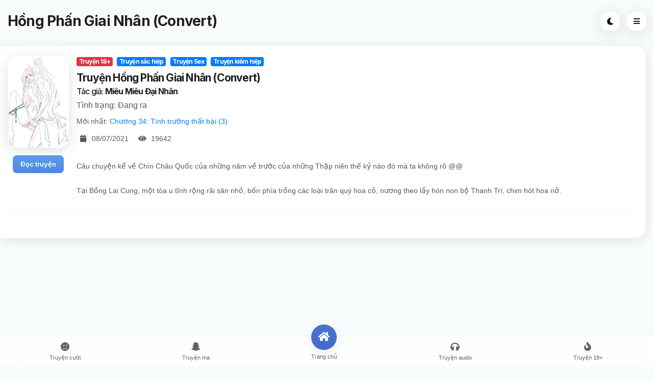

--- FILE ---
content_type: text/html; charset=utf-8
request_url: https://truyenc.com/truyen/hong-phan-giai-nhan-convert-472
body_size: 6499
content:
<!DOCTYPE html>
<html lang="vi">
    <head>
        <title>Hồng Phấn Giai Nhân (Convert) - TruyenC</title>
        <meta http-equiv="Content-Type" content="text/html; charset=utf-8"/>
        <meta name="apple-mobile-web-app-capable" content="yes"/>
        <meta name="apple-mobile-web-app-status-bar-style" content="black-translucent"/>
        <meta name="viewport" content="width=device-width, initial-scale=1, minimum-scale=1, maximum-scale=1, viewport-fit=cover"/>
        <meta content="Câu chuyện kể về Chín Châu Quốc của những năm về trước của những Thập niên thế kỷ nào đó mà ta không rõ @@Tại Bồng Lai Cung, một tòa u tĩnh rộng rãi sân nhỏ, bốn phía trồng các loại trân quý hoa cỏ, n" name="description"/>
        <link rel="canonical" href="https://truyenc.com/truyen/hong-phan-giai-nhan-convert-472">
        <meta property="og:site_name" content="truyenc.com"/>
        <meta property="og:title" content="Hồng Phấn Giai Nhân (Convert)"/>
        <meta property="og:description" content="Câu chuyện kể về Chín Châu Quốc của những năm về trước của những Thập niên thế kỷ nào đó mà ta không rõ @@Tại Bồng Lai Cung, một tòa u tĩnh rộng rãi sân nhỏ, bốn phía trồng các loại trân quý hoa cỏ, n"/>
        <meta property="og:image" content="https://i.truyenc.com/img/hong-phan-giai-nhan-convert.jpg"/>
<meta name="keywords" content="đọc truyện,Truyện 18+Truyện sắc hiệpTruyện SexTruyện kiếm hiệp"/>
<meta property="og:url" content="https://truyenc.com/truyen/hong-phan-giai-nhan-convert-472"/>
<meta property="og:type" content="book">
<meta property="book:release_date" content="2021-07-08T22:48:17+07:00"/>
<meta property="book:author" content="Miêu Miêu Đại Nhân"/>
<meta property="book:tag" content="Truyện sắc hiệp"/><meta property="book:tag" content="Truyện Sex"/><meta property="book:tag" content="Truyện kiếm hiệp"/>
<script type="application/ld+json">
        {
            "@context": "http://schema.org",
            "@type": "Book",
            "bookFormat": "https://schema.org/EBook",
            "name": "Hồng Phấn Giai Nhân (Convert)",
            "inLanguage": "vi-VN",
            "url": "https://truyenc.com/truyen/hong-phan-giai-nhan-convert-472",
            "image": "https://i.truyenc.com/img/hong-phan-giai-nhan-convert.jpg",
            "thumbnailUrl": "https://i.truyenc.com/img/hong-phan-giai-nhan-convert.jpg",
            "description": "Câu chuyện kể về Chín Châu Quốc của những năm về trước của những Thập niên thế kỷ nào đó mà ta không rõ @@Tại Bồng Lai Cung, một tòa u tĩnh rộng rãi sân nhỏ, bốn phía trồng các loại trân quý hoa cỏ, n",
            "genre": "Truyện 18+, Truyện sắc hiệp, Truyện Sex, Truyện kiếm hiệp",
            "author":{
                    "@type":"Person",
                    "name":"Miêu Miêu Đại Nhân"
            },
            "dateCreated": "2021-07-08T22:48:17+07:00",
            "dateModified": "2021-07-08T22:48:18+07:00",
            "datePublished": "2021-07-08T22:48:17+07:00",
            "publisher":{
                    "@type": "Organization",
                    "name":"truyenc.com",
                    "logo":{
                        "@type":"ImageObject",
                        "url":"/static/images/logo.png"
                    }
            }
        }

</script>

        <!-- ROBOTS -->
        <meta name="googlebot" content="index,follow"/>
        <meta name="robots" content="index,follow,noodp"/>
        <meta name="BingBOT" content="index,follow"/>
        <meta name="yahooBOT" content="index,follow"/>
        <meta name="slurp" content="index,follow"/>
        <meta name="msnbot" content="index,follow"/>
        <link rel="shortcut icon" href="/favicon.ico" type="image/x-icon"/>
        <link rel="apple-touch-icon" sizes="180x180" href="/static/images/icons/icon-180x180.png">
        <link rel="preconnect" href="https://fonts.gstatic.com/" crossorigin>
        <link href="https://fonts.googleapis.com/css2?family=Inter:wght@100;200;300;400;500;600;700;800;900&amp;display=swap" rel="stylesheet"/>
        
            <link rel="manifest" href="/static/manifest.json" data-pwa-version="set_in_manifest_and_pwa_js"/>
            <script type="text/javascript">if ('serviceWorker' in navigator) { window.addEventListener('load', () => {navigator.serviceWorker.register('/sw.js')})}</script>
        
        
            <link href="/static/css/main.min.css?v=0.0.5" rel="stylesheet">
            <link rel="preload" as="font" href="/static/fonts/fa-brands-400.woff2" type="font/woff2" crossorigin="anonymous" >
            <link rel="preload" as="font" href="/static/fonts/fa-solid-900.woff2" type="font/woff2" crossorigin="anonymous" >
        
        
         <script>(function (w, d, s, l, i){w[l]=w[l] || []; w[l].push({'gtm.start': new Date().getTime(), event: 'gtm.js'}); var f=d.getElementsByTagName(s)[0], j=d.createElement(s), dl=l !='dataLayer' ? '&l=' + l : ''; j.async=true; j.src='https://www.googletagmanager.com/gtm.js?id=' + i + dl; f.parentNode.insertBefore(j, f);})(window, document, 'script', 'dataLayer', 'GTM-52CN9WB');</script><script defer data-domain="truyenc.com" src="https://stats.2kvn.com/js/script.js"></script>
        <meta name="referrer" content="no-referrer-when-downgrade" /><div id="M837055ScriptRootC1468417"></div><script src="https://jsc.adskeeper.com/t/r/truyenc.com.1468417.js" async></script><div id="M837055ScriptRootC1468419"></div><script src="https://jsc.adskeeper.com/t/r/truyenc.com.1468419.js" async></script>
    </head>
    <body class="theme-light">
        <div id="poke" class="poke position-relative"></div>
        <div id="page">
            <div class="header header-auto-show header-fixed header-logo-center">
    <a href="https://truyenc.com/tim-truyen-18" class="header-title" title="Truyện 18+">Truyện 18+</a>
    <a href="javascript:void(0)" data-menu="menu-main" class="header-icon header-icon-1"><i class="fas fa-bars"></i></a>
    <a href="javascript:void(0)" data-toggle-theme="" class="header-icon header-icon-4 show-on-theme-dark"><i class="fas fa-sun"></i></a>
    <a href="javascript:void(0)" data-toggle-theme="" class="header-icon header-icon-4 show-on-theme-light"><i class="fas fa-moon"></i></a>
    <a href="javascript:void(0)" data-menu="menu-share" class="header-icon header-icon-3 share-button"><i class="fas fa-share-alt"></i></a>
</div>
<div id="footer-bar" class="footer-bar-6">
    
        <a href="/tim-truyen-cuoi" title="Truyện cười" class=" ">
            <i class="fa fa-smile-beam"></i><span>Truyện cười</span>
            <strong><u></u></strong>
        </a>
    
        <a href="/tim-truyen-ma" title="Truyện ma" class=" ">
            <i class="fab fa-snapchat-ghost"></i><span>Truyện ma</span>
            <strong><u></u></strong>
        </a>
    
        <a href="/" title="Trang chủ" class="circle-nav ">
            <i class="fa fa-home"></i><span>Trang chủ</span>
            <strong><u></u></strong>
        </a>
    
        <a href="/tim-truyen-audio" title="Truyện audio" class=" ">
            <i class="fas fa-headphones"></i><span>Truyện audio</span>
            <strong><u></u></strong>
        </a>
    
        <a href="/tim-truyen-18" title="Truyện 18+" class=" ">
            <i class="fas fa-fire"></i><span>Truyện 18+</span>
            <strong><u></u></strong>
        </a>
    
    
</div>
<div class="page-title page-title-fixed">
    <h1>Hồng Phấn Giai Nhân (Convert)</h1>
    <a href="javascript:void(0)" class="page-title-icon shadow-xl bg-theme color-theme share-button" data-menu="menu-share"><i class="fa fa-share-alt"></i></a>
    <a href="javascript:void(0)" class="page-title-icon shadow-xl bg-theme color-theme show-on-theme-light" data-toggle-theme=""><i class="fa fa-moon"></i></a>
    <a href="javascript:void(0)" class="page-title-icon shadow-xl bg-theme color-theme show-on-theme-dark" data-toggle-theme=""><i class="fa fa-lightbulb color-yellow-dark"></i></a>
    <a href="javascript:void(0)" class="page-title-icon shadow-xl bg-theme color-theme" data-menu="menu-main"><i class="fa fa-bars"></i></a>
</div>
            
    <div class="page-title-clear"></div>
    <div class="page-content">
        <div class="card card-full-left card-style">
            <div class="content">
                
                <div class="d-flex">
                    <div class="mr-3">
                        <img class="fluid-img rounded-m shadow-xl story-image" src="https://i.truyenc.com/img/hong-phan-giai-nhan-convert.jpg" onerror="this.src='/static/images/thumb/4s.jpg'" alt="Hồng Phấn Giai Nhân (Convert)"/>
                        <div class="text-center mt-3">
                            
                                <a href="https://truyenc.com/truyen/hong-phan-giai-nhan-convert/chuong-1-bong-lai-thieu-chu-1-37547" class="btn btn-xs rounded-s font-13 font-600 gradient-blue">Đọc truyện</a>
                            
                            
                        </div>
                    </div>
                    <div>
                        <h6 class="color-highlight font-600 mb-1">
                            <a href="https://truyenc.com/tim-truyen-18" class="badge badge-danger mr-1 mb-1" title="Truyện 18+">Truyện 18+</a>
                            
                                <a href="https://truyenc.com/truyen-sac-hiep" class="badge badge-primary mr-1 mb-1" title="Truyện sắc hiệp">Truyện sắc hiệp</a>
                            
                                <a href="https://truyenc.com/truyen-sex" class="badge badge-primary mr-1 mb-1" title="Truyện Sex">Truyện Sex</a>
                            
                                <a href="https://truyenc.com/truyen-kiem-hiep" class="badge badge-primary mr-1 mb-1" title="Truyện kiếm hiệp">Truyện kiếm hiệp</a>
                            
                        </h6>
                        <h2>Truyện Hồng Phấn Giai Nhân (Convert)</h2>
                        <h3 class="h6">Tác giả: <b>Miêu Miêu Đại Nhân</b></h3>
                        
                        <p class="h6">Tình trạng: Đang ra</p>
                        
                            <p class="mt-2 mb-2">Mới nhất: <a href="https://truyenc.com/truyen/hong-phan-giai-nhan-convert/chuong-34-tinh-truong-that-bai-3-37580" title="Chương 34: Tình trường thất bại (3)">Chương 34: Tình trường thất bại (3)</a></p>
                        
                        <p>
                            <i class="fa icon-30 text-center fa-calendar pr-1"></i><span class="pr-2">08/07/2021</span>
                            <i class="fa icon-30 text-center fa-eye pr-1"></i><span class="pr-2">19642</span>
                        </p>
                        <div  class="d-none d-sm-block">
                            <p>
                                Câu chuyện kể về Chín Châu Quốc của những năm về trước của những Thập niên thế kỷ nào đó mà ta không rõ @@<br/><br/>Tại Bồng Lai Cung, một tòa u tĩnh rộng rãi sân nhỏ, bốn phía trồng các loại trân quý hoa cỏ, nương theo lấy hòn non bộ Thanh Trì, chim hót hoa nở.<br/>
                            </p>
                        </div>


                    </div>

                </div>
                <div class="d-block d-sm-none">
                    <p >
                        Câu chuyện kể về Chín Châu Quốc của những năm về trước của những Thập niên thế kỷ nào đó mà ta không rõ @@<br/><br/>Tại Bồng Lai Cung, một tòa u tĩnh rộng rãi sân nhỏ, bốn phía trồng các loại trân quý hoa cỏ, nương theo lấy hòn non bộ Thanh Trì, chim hót hoa nở.<br/>
                    </p>
                </div>
                <div class="divider mt-4"></div>
            </div>
        </div>
        <div class="content">
            
    <style> #M837055ScriptRootC1397646 { min-height: 300px; }</style>
    <!-- Composite Start -->
    <div id="M837055ScriptRootC1397646">
    </div>
    <script src="https://jsc.adskeeper.com/t/r/truyenc.com.1397646.js" async>
    </script>
    <!-- Composite End -->

        </div>
        <div class="card card-style">
            <div class="content">
                <div class="tab-controls tab-animated tabs-medium tabs-no-border shadow-xl" data-tab-active="color-red-dark border-tab border-red-dark">
                    <a href="javascript:void(0)"  data-tab-active="" data-tab="tab-latest-chapters" class="color-red-dark border-tab border-red-dark">Mới nhất</a>
                    <a href="javascript:void(0)"  data-tab="tab-chapters">Danh sách chương</a>
                    
                </div>
                <div class="clearfix mb-3"></div>
                <div class="tab-content" id="tab-latest-chapters" style="display: block;">
                    <div class="list-group list-custom-small">
                        
                            <a href="https://truyenc.com/truyen/hong-phan-giai-nhan-convert/chuong-34-tinh-truong-that-bai-3-37580" title="Chương 34: Tình trường thất bại (3)">
                                <i class="color-red-dark">34</i>
                                <span class="chapter-link">Chương 34: Tình trường thất bại (3)</span>
                                <i class="fa fa-angle-right"></i>
                            </a>
                        
                            <a href="https://truyenc.com/truyen/hong-phan-giai-nhan-convert/chuong-33-tinh-truong-that-bai-2-37579" title="Chương 33: Tình trường thất bại (2)">
                                <i class="color-red-dark">33</i>
                                <span class="chapter-link">Chương 33: Tình trường thất bại (2)</span>
                                <i class="fa fa-angle-right"></i>
                            </a>
                        
                            <a href="https://truyenc.com/truyen/hong-phan-giai-nhan-convert/chuong-32-tinh-truong-that-bai-1-37578" title="Chương 32: Tình trường thất bại (1)">
                                <i class="color-red-dark">32</i>
                                <span class="chapter-link">Chương 32: Tình trường thất bại (1)</span>
                                <i class="fa fa-angle-right"></i>
                            </a>
                        
                            <a href="https://truyenc.com/truyen/hong-phan-giai-nhan-convert/chuong-31-lai-den-de-thanh-5-37577" title="Chương 31: Lại đến đế thành (5)">
                                <i class="color-red-dark">31</i>
                                <span class="chapter-link">Chương 31: Lại đến đế thành (5)</span>
                                <i class="fa fa-angle-right"></i>
                            </a>
                        
                            <a href="https://truyenc.com/truyen/hong-phan-giai-nhan-convert/chuong-30-lai-den-de-thanh-4-37576" title="Chương 30: Lại đến đế thành (4)">
                                <i class="color-red-dark">30</i>
                                <span class="chapter-link">Chương 30: Lại đến đế thành (4)</span>
                                <i class="fa fa-angle-right"></i>
                            </a>
                        
                            <a href="https://truyenc.com/truyen/hong-phan-giai-nhan-convert/chuong-29-lai-den-de-thanh-3-37575" title="Chương 29: Lại đến đế thành (3)">
                                <i class="color-red-dark">29</i>
                                <span class="chapter-link">Chương 29: Lại đến đế thành (3)</span>
                                <i class="fa fa-angle-right"></i>
                            </a>
                        
                            <a href="https://truyenc.com/truyen/hong-phan-giai-nhan-convert/chuong-28-lai-den-de-thanh-2-37574" title="Chương 28: Lại đến đế thành (2)">
                                <i class="color-red-dark">28</i>
                                <span class="chapter-link">Chương 28: Lại đến đế thành (2)</span>
                                <i class="fa fa-angle-right"></i>
                            </a>
                        
                            <a href="https://truyenc.com/truyen/hong-phan-giai-nhan-convert/chuong-27-lai-den-de-thanh-1-37573" title="Chương 27: Lại đến đế thành (1)">
                                <i class="color-red-dark">27</i>
                                <span class="chapter-link">Chương 27: Lại đến đế thành (1)</span>
                                <i class="fa fa-angle-right"></i>
                            </a>
                        
                            <a href="https://truyenc.com/truyen/hong-phan-giai-nhan-convert/chuong-26-huong-diem-chi-da-3-37572" title="Chương 26: Hương diễm chi dạ (3)">
                                <i class="color-red-dark">26</i>
                                <span class="chapter-link">Chương 26: Hương diễm chi dạ (3)</span>
                                <i class="fa fa-angle-right"></i>
                            </a>
                        
                            <a href="https://truyenc.com/truyen/hong-phan-giai-nhan-convert/chuong-25-huong-diem-chi-da-2-37571" title="Chương 25: Hương diễm chi dạ (2)">
                                <i class="color-red-dark">25</i>
                                <span class="chapter-link">Chương 25: Hương diễm chi dạ (2)</span>
                                <i class="fa fa-angle-right"></i>
                            </a>
                        
                    </div>
                </div>
                <div class="tab-content" id="tab-chapters">
                    
                        <h4>Mục lục</h4>

                        <div class="list-group list-custom-small">
                            
                                <a href="https://truyenc.com/truyen/hong-phan-giai-nhan-convert/chuong-1-bong-lai-thieu-chu-1-37547" title="Chương 1: Bồng Lai Thiếu chủ (1)">
                                    <i class="color-red-dark">1</i>
                                    <span class="chapter-link">Chương 1: Bồng Lai Thiếu chủ (1)</span>
                                    <i class="fa fa-angle-right"></i>
                                </a>
                            
                                <a href="https://truyenc.com/truyen/hong-phan-giai-nhan-convert/chuong-2-bong-lai-thieu-chu-2-37548" title="Chương 2: Bồng Lai Thiếu chủ (2)">
                                    <i class="color-red-dark">2</i>
                                    <span class="chapter-link">Chương 2: Bồng Lai Thiếu chủ (2)</span>
                                    <i class="fa fa-angle-right"></i>
                                </a>
                            
                                <a href="https://truyenc.com/truyen/hong-phan-giai-nhan-convert/chuong-3-mua-gio-noi-len-1-37549" title="Chương 3: Mưa gió nổi lên (1)">
                                    <i class="color-red-dark">3</i>
                                    <span class="chapter-link">Chương 3: Mưa gió nổi lên (1)</span>
                                    <i class="fa fa-angle-right"></i>
                                </a>
                            
                                <a href="https://truyenc.com/truyen/hong-phan-giai-nhan-convert/chuong-4-mua-gio-noi-len-2-37550" title="Chương 4: Mưa gió nổi lên (2)">
                                    <i class="color-red-dark">4</i>
                                    <span class="chapter-link">Chương 4: Mưa gió nổi lên (2)</span>
                                    <i class="fa fa-angle-right"></i>
                                </a>
                            
                                <a href="https://truyenc.com/truyen/hong-phan-giai-nhan-convert/chuong-5-mua-gio-noi-len-3-37551" title="Chương 5: Mưa gió nổi lên (3)">
                                    <i class="color-red-dark">5</i>
                                    <span class="chapter-link">Chương 5: Mưa gió nổi lên (3)</span>
                                    <i class="fa fa-angle-right"></i>
                                </a>
                            
                                <a href="https://truyenc.com/truyen/hong-phan-giai-nhan-convert/chuong-6-long-ho-kinh-bien-1-37552" title="Chương 6: Long Hồ kinh biến (1)">
                                    <i class="color-red-dark">6</i>
                                    <span class="chapter-link">Chương 6: Long Hồ kinh biến (1)</span>
                                    <i class="fa fa-angle-right"></i>
                                </a>
                            
                                <a href="https://truyenc.com/truyen/hong-phan-giai-nhan-convert/chuong-7-long-ho-kinh-bien-2-37553" title="Chương 7: Long Hồ kinh biến (2)">
                                    <i class="color-red-dark">7</i>
                                    <span class="chapter-link">Chương 7: Long Hồ kinh biến (2)</span>
                                    <i class="fa fa-angle-right"></i>
                                </a>
                            
                                <a href="https://truyenc.com/truyen/hong-phan-giai-nhan-convert/chuong-8-long-ho-kinh-bien-3-37554" title="Chương 8: Long Hồ kinh biến (3)">
                                    <i class="color-red-dark">8</i>
                                    <span class="chapter-link">Chương 8: Long Hồ kinh biến (3)</span>
                                    <i class="fa fa-angle-right"></i>
                                </a>
                            
                                <a href="https://truyenc.com/truyen/hong-phan-giai-nhan-convert/chuong-9-tu-chan-than-quyet-1-37555" title="Chương 9: Tu chân thần quyết (1)">
                                    <i class="color-red-dark">9</i>
                                    <span class="chapter-link">Chương 9: Tu chân thần quyết (1)</span>
                                    <i class="fa fa-angle-right"></i>
                                </a>
                            
                                <a href="https://truyenc.com/truyen/hong-phan-giai-nhan-convert/chuong-10-tu-chan-than-quyet-2-37556" title="Chương 10: Tu chân thần quyết (2)">
                                    <i class="color-red-dark">10</i>
                                    <span class="chapter-link">Chương 10: Tu chân thần quyết (2)</span>
                                    <i class="fa fa-angle-right"></i>
                                </a>
                            
                                <a href="https://truyenc.com/truyen/hong-phan-giai-nhan-convert/chuong-11-tu-chan-than-quyet-3-37557" title="Chương 11: Tu chân thần quyết (3)">
                                    <i class="color-red-dark">11</i>
                                    <span class="chapter-link">Chương 11: Tu chân thần quyết (3)</span>
                                    <i class="fa fa-angle-right"></i>
                                </a>
                            
                                <a href="https://truyenc.com/truyen/hong-phan-giai-nhan-convert/chuong-12-phuong-xa-khach-toi-tham-1-37558" title="Chương 12: Phương xa khách tới thăm (1)">
                                    <i class="color-red-dark">12</i>
                                    <span class="chapter-link">Chương 12: Phương xa khách tới thăm (1)</span>
                                    <i class="fa fa-angle-right"></i>
                                </a>
                            
                                <a href="https://truyenc.com/truyen/hong-phan-giai-nhan-convert/chuong-13-phuong-xa-khach-toi-tham-2-37559" title="Chương 13: Phương xa khách tới thăm (2)">
                                    <i class="color-red-dark">13</i>
                                    <span class="chapter-link">Chương 13: Phương xa khách tới thăm (2)</span>
                                    <i class="fa fa-angle-right"></i>
                                </a>
                            
                                <a href="https://truyenc.com/truyen/hong-phan-giai-nhan-convert/chuong-14-phuong-xa-khach-toi-tham-3-37560" title="Chương 14: Phương xa khách tới thăm (3)">
                                    <i class="color-red-dark">14</i>
                                    <span class="chapter-link">Chương 14: Phương xa khách tới thăm (3)</span>
                                    <i class="fa fa-angle-right"></i>
                                </a>
                            
                                <a href="https://truyenc.com/truyen/hong-phan-giai-nhan-convert/chuong-15-tam-cung-loi-noi-trong-dem-1-37561" title="Chương 15: Tẩm cung lời nói trong đêm (1)">
                                    <i class="color-red-dark">15</i>
                                    <span class="chapter-link">Chương 15: Tẩm cung lời nói trong đêm (1)</span>
                                    <i class="fa fa-angle-right"></i>
                                </a>
                            
                                <a href="https://truyenc.com/truyen/hong-phan-giai-nhan-convert/chuong-16-tam-cung-loi-noi-trong-dem-2-37562" title="Chương 16: Tẩm cung lời nói trong đêm (2)">
                                    <i class="color-red-dark">16</i>
                                    <span class="chapter-link">Chương 16: Tẩm cung lời nói trong đêm (2)</span>
                                    <i class="fa fa-angle-right"></i>
                                </a>
                            
                                <a href="https://truyenc.com/truyen/hong-phan-giai-nhan-convert/chuong-17-tam-cung-loi-noi-trong-dem-3-37563" title="Chương 17: Tẩm cung lời nói trong đêm (3)">
                                    <i class="color-red-dark">17</i>
                                    <span class="chapter-link">Chương 17: Tẩm cung lời nói trong đêm (3)</span>
                                    <i class="fa fa-angle-right"></i>
                                </a>
                            
                                <a href="https://truyenc.com/truyen/hong-phan-giai-nhan-convert/chuong-18-dong-than-truong-nghia-1-37564" title="Chương 18: Động thân trượng nghĩa (1)">
                                    <i class="color-red-dark">18</i>
                                    <span class="chapter-link">Chương 18: Động thân trượng nghĩa (1)</span>
                                    <i class="fa fa-angle-right"></i>
                                </a>
                            
                                <a href="https://truyenc.com/truyen/hong-phan-giai-nhan-convert/chuong-19-dong-than-truong-nghia-2-37565" title="Chương 19: Động thân trượng nghĩa (2)">
                                    <i class="color-red-dark">19</i>
                                    <span class="chapter-link">Chương 19: Động thân trượng nghĩa (2)</span>
                                    <i class="fa fa-angle-right"></i>
                                </a>
                            
                                <a href="https://truyenc.com/truyen/hong-phan-giai-nhan-convert/chuong-20-dong-than-truong-nghia-3-37566" title="Chương 20: Động thân trượng nghĩa (3)">
                                    <i class="color-red-dark">20</i>
                                    <span class="chapter-link">Chương 20: Động thân trượng nghĩa (3)</span>
                                    <i class="fa fa-angle-right"></i>
                                </a>
                            
                                <a href="https://truyenc.com/truyen/hong-phan-giai-nhan-convert/chuong-21-huyen-nu-da-tinh-1-37567" title="Chương 21: Huyền nữ đa tình (1)">
                                    <i class="color-red-dark">21</i>
                                    <span class="chapter-link">Chương 21: Huyền nữ đa tình (1)</span>
                                    <i class="fa fa-angle-right"></i>
                                </a>
                            
                                <a href="https://truyenc.com/truyen/hong-phan-giai-nhan-convert/chuong-22-huyen-nu-da-tinh-2-37568" title="Chương 22: Huyền nữ đa tình (2)">
                                    <i class="color-red-dark">22</i>
                                    <span class="chapter-link">Chương 22: Huyền nữ đa tình (2)</span>
                                    <i class="fa fa-angle-right"></i>
                                </a>
                            
                                <a href="https://truyenc.com/truyen/hong-phan-giai-nhan-convert/chuong-23-huyen-nu-da-tinh-3-37569" title="Chương 23: Huyền nữ đa tình (3)">
                                    <i class="color-red-dark">23</i>
                                    <span class="chapter-link">Chương 23: Huyền nữ đa tình (3)</span>
                                    <i class="fa fa-angle-right"></i>
                                </a>
                            
                                <a href="https://truyenc.com/truyen/hong-phan-giai-nhan-convert/chuong-24-huong-diem-chi-da-1-37570" title="Chương 24: Hương diễm chi dạ (1)">
                                    <i class="color-red-dark">24</i>
                                    <span class="chapter-link">Chương 24: Hương diễm chi dạ (1)</span>
                                    <i class="fa fa-angle-right"></i>
                                </a>
                            
                                <a href="https://truyenc.com/truyen/hong-phan-giai-nhan-convert/chuong-25-huong-diem-chi-da-2-37571" title="Chương 25: Hương diễm chi dạ (2)">
                                    <i class="color-red-dark">25</i>
                                    <span class="chapter-link">Chương 25: Hương diễm chi dạ (2)</span>
                                    <i class="fa fa-angle-right"></i>
                                </a>
                            
                                <a href="https://truyenc.com/truyen/hong-phan-giai-nhan-convert/chuong-26-huong-diem-chi-da-3-37572" title="Chương 26: Hương diễm chi dạ (3)">
                                    <i class="color-red-dark">26</i>
                                    <span class="chapter-link">Chương 26: Hương diễm chi dạ (3)</span>
                                    <i class="fa fa-angle-right"></i>
                                </a>
                            
                                <a href="https://truyenc.com/truyen/hong-phan-giai-nhan-convert/chuong-27-lai-den-de-thanh-1-37573" title="Chương 27: Lại đến đế thành (1)">
                                    <i class="color-red-dark">27</i>
                                    <span class="chapter-link">Chương 27: Lại đến đế thành (1)</span>
                                    <i class="fa fa-angle-right"></i>
                                </a>
                            
                                <a href="https://truyenc.com/truyen/hong-phan-giai-nhan-convert/chuong-28-lai-den-de-thanh-2-37574" title="Chương 28: Lại đến đế thành (2)">
                                    <i class="color-red-dark">28</i>
                                    <span class="chapter-link">Chương 28: Lại đến đế thành (2)</span>
                                    <i class="fa fa-angle-right"></i>
                                </a>
                            
                                <a href="https://truyenc.com/truyen/hong-phan-giai-nhan-convert/chuong-29-lai-den-de-thanh-3-37575" title="Chương 29: Lại đến đế thành (3)">
                                    <i class="color-red-dark">29</i>
                                    <span class="chapter-link">Chương 29: Lại đến đế thành (3)</span>
                                    <i class="fa fa-angle-right"></i>
                                </a>
                            
                                <a href="https://truyenc.com/truyen/hong-phan-giai-nhan-convert/chuong-30-lai-den-de-thanh-4-37576" title="Chương 30: Lại đến đế thành (4)">
                                    <i class="color-red-dark">30</i>
                                    <span class="chapter-link">Chương 30: Lại đến đế thành (4)</span>
                                    <i class="fa fa-angle-right"></i>
                                </a>
                            
                                <a href="https://truyenc.com/truyen/hong-phan-giai-nhan-convert/chuong-31-lai-den-de-thanh-5-37577" title="Chương 31: Lại đến đế thành (5)">
                                    <i class="color-red-dark">31</i>
                                    <span class="chapter-link">Chương 31: Lại đến đế thành (5)</span>
                                    <i class="fa fa-angle-right"></i>
                                </a>
                            
                                <a href="https://truyenc.com/truyen/hong-phan-giai-nhan-convert/chuong-32-tinh-truong-that-bai-1-37578" title="Chương 32: Tình trường thất bại (1)">
                                    <i class="color-red-dark">32</i>
                                    <span class="chapter-link">Chương 32: Tình trường thất bại (1)</span>
                                    <i class="fa fa-angle-right"></i>
                                </a>
                            
                                <a href="https://truyenc.com/truyen/hong-phan-giai-nhan-convert/chuong-33-tinh-truong-that-bai-2-37579" title="Chương 33: Tình trường thất bại (2)">
                                    <i class="color-red-dark">33</i>
                                    <span class="chapter-link">Chương 33: Tình trường thất bại (2)</span>
                                    <i class="fa fa-angle-right"></i>
                                </a>
                            
                                <a href="https://truyenc.com/truyen/hong-phan-giai-nhan-convert/chuong-34-tinh-truong-that-bai-3-37580" title="Chương 34: Tình trường thất bại (3)">
                                    <i class="color-red-dark">34</i>
                                    <span class="chapter-link">Chương 34: Tình trường thất bại (3)</span>
                                    <i class="fa fa-angle-right"></i>
                                </a>
                            
                        </div>
                    
                </div>
            </div>
        </div>

    </div>


            <div>
    <div class="card card-style">
        <h4 class="font-28 text-center color-theme font-800 pt-3 mt-3">TruyenC</h4>
        <p class="boxed-text-l mb-4">
            Copyright © 2026 TruyenC.
        </p>
        <div class="text-center mb-4">
            <a href="/" class="icon icon-xs rounded-sm shadow-l mr-1 bg-blue-dark"><i class="fa fa-home"></i></a>
            <a href="javascript:void(0)" data-menu="menu-share" class="share-button icon icon-xs rounded-sm mr-1 shadow-l bg-red-dark"><i class="fa fa-share-alt"></i></a>
            <a href="javascript:void(0)" class="back-to-top icon icon-xs rounded-sm shadow-l bg-highlight color-white"><i class="fa fa-arrow-up"></i></a>
        </div>
        <div class="divider mb-3"></div>
        <div class="row text-center mb-3 pl-3 pr-3">
            
            
        </div>
        <div class="mb-4"></div>

    </div>
</div>
            <div id="menu-main" class="menu menu-box-left rounded-0" data-menu-width="280" data-menu-active="nav-welcome">
    <a href="/" class="close-menu float-right mr-2 text-center mt-3 icon-40 notch-clear"><i class="fa fa-times"></i></a>

    <div class="mt-4"></div>
    <h6 class="menu-divider">Điều hướng</h6>
    <div class="list-group list-custom-small list-menu">
        
            <a id="nav-main-1" href="/" title="Trang chủ">
                <i class="fa fa-home gradient-green color-white"></i>
                <span>Trang chủ</span>
               <i class="fa fa-angle-right"></i>
            </a>
        
            <a id="nav-main-2" href="/tim-truyen-cuoi" title="Truyện cười">
                <i class="fa fa-smile-beam gradient-yellow color-white"></i>
                <span>Truyện cười</span>
               <i class="fa fa-angle-right"></i>
            </a>
        
            <a id="nav-main-3" href="/tim-truyen-ma" title="Truyện ma">
                <i class="fab fa-snapchat-ghost gradient-magenta color-white"></i>
                <span>Truyện ma</span>
               <i class="fa fa-angle-right"></i>
            </a>
        
            <a id="nav-main-4" href="/tim-truyen-audio" title="Truyện audio">
                <i class="fas fa-headphones gradient-blue color-white"></i>
                <span>Truyện audio</span>
               <i class="fa fa-angle-right"></i>
            </a>
        
            <a id="nav-main-5" href="/tim-truyen-18" title="Truyện 18+">
                <i class="fas fa-fire gradient-red color-white"></i>
                <span>Truyện 18+</span>
               <i class="fa fa-angle-right"></i>
            </a>
        
            <a id="nav-main-6" href="/tim-truyen-chua-phan-loai" title="Chưa phân loại">
                <i class="fas fa-book gradient-teal color-white"></i>
                <span>Chưa phân loại</span>
               <i class="fa fa-angle-right"></i>
            </a>
        
            <a id="nav-main-7" href="/truyen-cuoi-vova" title="Truyện cười vova">
                <i class="fa fa-file gradient-blue color-white"></i>
                <span>Truyện cười vova</span>
               
            </a>
        
            <a id="nav-main-8" href="/truyen-cuoi-18" title="Truyện cười 18+">
                <i class="fa fa-file gradient-blue color-white"></i>
                <span>Truyện cười 18+</span>
               
            </a>
        
            <a id="nav-main-9" href="/truyen-cuoi-tinh-yeu" title="Truyện cười tình yêu">
                <i class="fa fa-file gradient-blue color-white"></i>
                <span>Truyện cười tình yêu</span>
               
            </a>
        
            <a id="nav-main-10" href="/truyen-trang-quynh" title="Truyện trạng Quỳnh">
                <i class="fa fa-file gradient-blue color-white"></i>
                <span>Truyện trạng Quỳnh</span>
               
            </a>
        
            <a id="nav-main-11" href="/truyen-cuoi-dan-gian" title="Truyện cười dân gian">
                <i class="fa fa-file gradient-blue color-white"></i>
                <span>Truyện cười dân gian</span>
               
            </a>
        
            <a id="nav-main-12" href="/truyen-cuoi-quoc-te" title="Truyên cười quốc tế">
                <i class="fa fa-file gradient-blue color-white"></i>
                <span>Truyên cười quốc tế</span>
               
            </a>
        
            <a id="nav-main-13" href="/truyen-cuoi-khac" title="Truyện cười khác">
                <i class="fa fa-file gradient-blue color-white"></i>
                <span>Truyện cười khác</span>
               
            </a>
        
            <a id="nav-main-14" href="/truyen-ma-viet-nam" title="Truyện ma Việt Nam">
                <i class="fa fa-file gradient-blue color-white"></i>
                <span>Truyện ma Việt Nam</span>
               
            </a>
        
            <a id="nav-main-15" href="/truyen-ma-trung-quoc" title="Truyện ma Trung Quốc">
                <i class="fa fa-file gradient-blue color-white"></i>
                <span>Truyện ma Trung Quốc</span>
               
            </a>
        
            <a id="nav-main-16" href="/truyen-ma-ngan" title="Truyện ma ngắn">
                <i class="fa fa-file gradient-blue color-white"></i>
                <span>Truyện ma ngắn</span>
               
            </a>
        
            <a id="nav-main-17" href="/truyen-ma-dai-ky" title="Truyện ma dài kỳ">
                <i class="fa fa-file gradient-blue color-white"></i>
                <span>Truyện ma dài kỳ</span>
               
            </a>
        
            <a id="nav-main-18" href="/truyen-ma-hay" title="Truyện ma hay">
                <i class="fa fa-file gradient-blue color-white"></i>
                <span>Truyện ma hay</span>
               
            </a>
        
            <a id="nav-main-19" href="/truyen-ma-co-that" title="Truyện ma có thật">
                <i class="fa fa-file gradient-blue color-white"></i>
                <span>Truyện ma có thật</span>
               
            </a>
        
            <a id="nav-main-20" href="/truyen-ma-nguyen-ngoc-ngan" title="Truyện ma Nguyễn Ngọc Ngạn">
                <i class="fa fa-file gradient-blue color-white"></i>
                <span>Truyện ma Nguyễn Ngọc Ngạn</span>
               
            </a>
        
            <a id="nav-main-21" href="/truyen-kinh-di" title="Truyện kinh dị">
                <i class="fa fa-file gradient-blue color-white"></i>
                <span>Truyện kinh dị</span>
               
            </a>
        
            <a id="nav-main-22" href="/truyen-ma-audio" title="Truyện ma audio">
                <i class="fa fa-file gradient-blue color-white"></i>
                <span>Truyện ma audio</span>
               
            </a>
        
            <a id="nav-main-23" href="/truyen-audio-kiem-hiep" title="Truyện audio kiếm hiệp">
                <i class="fa fa-file gradient-blue color-white"></i>
                <span>Truyện audio kiếm hiệp</span>
               
            </a>
        
            <a id="nav-main-24" href="/truyen-audio-ngon-tinh" title="Truyện audio ngôn tình">
                <i class="fa fa-file gradient-blue color-white"></i>
                <span>Truyện audio ngôn tình</span>
               
            </a>
        
            <a id="nav-main-25" href="/truyen-dem-khuya" title="Đọc truyện đêm khuya">
                <i class="fa fa-file gradient-blue color-white"></i>
                <span>Đọc truyện đêm khuya</span>
               
            </a>
        
            <a id="nav-main-26" href="/truyen-audio-trinh-tham" title="Truyện audio trinh thám">
                <i class="fa fa-file gradient-blue color-white"></i>
                <span>Truyện audio trinh thám</span>
               
            </a>
        
            <a id="nav-main-27" href="/truyen-audio-ngan" title="Truyện audio ngắn">
                <i class="fa fa-file gradient-blue color-white"></i>
                <span>Truyện audio ngắn</span>
               
            </a>
        
            <a id="nav-main-28" href="/truyen-sac-hiep" title="Truyện sắc hiệp">
                <i class="fa fa-file gradient-blue color-white"></i>
                <span>Truyện sắc hiệp</span>
               
            </a>
        
            <a id="nav-main-29" href="/truyen-sex" title="Truyện Sex">
                <i class="fa fa-file gradient-blue color-white"></i>
                <span>Truyện Sex</span>
               
            </a>
        
            <a id="nav-main-30" href="/truyen-sex-audio" title="Truyện Sex Audio">
                <i class="fa fa-file gradient-blue color-white"></i>
                <span>Truyện Sex Audio</span>
               
            </a>
        
            <a id="nav-main-31" href="/truyen-voz" title="Truyện Voz">
                <i class="fa fa-file gradient-blue color-white"></i>
                <span>Truyện Voz</span>
               
            </a>
        
            <a id="nav-main-32" href="/truyen-co-that" title="Truyện có thật">
                <i class="fa fa-file gradient-blue color-white"></i>
                <span>Truyện có thật</span>
               
            </a>
        
            <a id="nav-main-33" href="/truyen-dam-hiep" title="Truyện dâm hiệp">
                <i class="fa fa-file gradient-blue color-white"></i>
                <span>Truyện dâm hiệp</span>
               
            </a>
        
            <a id="nav-main-34" href="/truyen-kiem-hiep" title="Truyện kiếm hiệp">
                <i class="fa fa-file gradient-blue color-white"></i>
                <span>Truyện kiếm hiệp</span>
               
            </a>
        
    </div>
    <h6 class="menu-divider mt-4">Thiết lập</h6>
    <div class="list-group list-custom-small list-menu">
        <a href="/" data-toggle-theme="" data-trigger-switch="switch-dark-mode">
            <i class="fa fa-moon gradient-dark color-white"></i>
            <span>Dark Mode</span>
            <div class="custom-control scale-switch ios-switch highlight-switch switch-s">
                <input type="checkbox" class="ios-input" id="switch-22"/>
                <label class="custom-control-label" for="switch-1"></label>
            </div>
        </a>
    </div>
</div>




<div class="menu-hider" style="transform: translate(0px, 0px);"><div></div></div>
        </div>


        
            <script type="text/javascript" src="/static/js/main.min.js?v=0.0.5"></script>
        
        
        
    </body>
</html>

--- FILE ---
content_type: application/x-javascript; charset=utf-8
request_url: https://servicer.adskeeper.com/1397646/1?sessionId=697ec137-17188&sessionPage=1&sessionNumberWeek=1&sessionNumber=1&cpicon=1&cbuster=1769914680983738619266&pvid=2ae309b2-b816-43d1-961c-eaea6451961d&implVersion=11&lct=1768320480&mp4=1&ap=1&consentStrLen=0&wlid=82b9dfa5-432e-4c51-b1e6-6350c11ad5f6&niet=4g&nisd=false&evt=%5B%7B%22event%22%3A1%2C%22methods%22%3A%5B1%2C2%5D%7D%2C%7B%22event%22%3A2%2C%22methods%22%3A%5B1%2C2%5D%7D%5D&pv=5&jsv=es6&dpr=1&hashCommit=c46a35ce&apt=2021-07-08T22%3A48%3A18%2B07%3A00&tfre=7343&scale_metric_1=64.00&scale_metric_2=258.06&scale_metric_3=100.00&w=1250&h=328&tl=150&tlp=1,2,3,4&sz=300x288&szp=1,2,3,4&szl=1,2,3,4&cxurl=https%3A%2F%2Ftruyenc.com%2Ftruyen%2Fhong-phan-giai-nhan-convert-472&ref=&lu=https%3A%2F%2Ftruyenc.com%2Ftruyen%2Fhong-phan-giai-nhan-convert-472
body_size: 1454
content:
var _mgq=_mgq||[];
_mgq.push(["AdskeeperLoadGoods1397646",[
["Brainberries","21699569","1","Selena Shares Her Story - This Is Truly Heartbreaking","","0","","","","cNch5CKIFEvl5kpRkdm5hHkJc9Tx37zOTyzZrXNhdd1VOkA_OZpof-3mVfZD1xO0J5-V9RiSmN6raXcKPkq-djt4QAwqbBecmq8-xs32bBNlOsEuLVi_RQsOkGfn_ofG",{"i":"https://s-img.adskeeper.com/g/21699569/492x328/-/[base64].webp?v=1769914681-KrGdLhtnMQabRH8BAMc2v7fJBL-1Q--YWrkBv0ry-XM","l":"https://clck.adskeeper.com/ghits/21699569/i/57729795/2/pp/1/1?h=cNch5CKIFEvl5kpRkdm5hHkJc9Tx37zOTyzZrXNhdd1VOkA_OZpof-3mVfZD1xO0J5-V9RiSmN6raXcKPkq-djt4QAwqbBecmq8-xs32bBNlOsEuLVi_RQsOkGfn_ofG&rid=d1f833ec-ff19-11f0-8db2-d404e6f97680&tt=Direct&att=3&afrd=40&iv=11&ct=1&gdprApplies=0&muid=q0v13LR3jgWi&st=-300&mp4=1&h2=RGCnD2pppFaSHdacZpvmntuDffjc_onI8cbXBV19Ccs6n9oI_XVOhYOw7x_i8yW1lyDzGvVZeThtZqyekXCbKA**","adc":[],"sdl":0,"dl":"","type":"w","media-type":"static","clicktrackers":[],"cta":"Learn more","cdt":"","b":0.08020291742573141,"catId":239,"tri":"d1f8538c-ff19-11f0-8db2-d404e6f97680","crid":"21699569"}],
["Brainberries","16269691","1","Unveiling Hypocrisy: 15 Taboos The Bible Condemns!","","0","","","","cNch5CKIFEvl5kpRkdm5hGfjhVhwm6ATq9R6qDoxUeXWAnuBYpAuK-GN3WMrrl18J5-V9RiSmN6raXcKPkq-djt4QAwqbBecmq8-xs32bBPv54LH7MvK8KOkEImxY1SR",{"i":"https://s-img.adskeeper.com/g/16269691/492x328/-/[base64].webp?v=1769914681-Q3E9ezye9s1DmPfJwsBkCAflDZlSEuWLqkdU_OVXgns","l":"https://clck.adskeeper.com/ghits/16269691/i/57729795/2/pp/2/1?h=cNch5CKIFEvl5kpRkdm5hGfjhVhwm6ATq9R6qDoxUeXWAnuBYpAuK-GN3WMrrl18J5-V9RiSmN6raXcKPkq-djt4QAwqbBecmq8-xs32bBPv54LH7MvK8KOkEImxY1SR&rid=d1f833ec-ff19-11f0-8db2-d404e6f97680&tt=Direct&att=3&afrd=40&iv=11&ct=1&gdprApplies=0&muid=q0v13LR3jgWi&st=-300&mp4=1&h2=RGCnD2pppFaSHdacZpvmntuDffjc_onI8cbXBV19Ccs6n9oI_XVOhYOw7x_i8yW1lyDzGvVZeThtZqyekXCbKA**","adc":[],"sdl":0,"dl":"","type":"w","media-type":"static","clicktrackers":[],"cta":"Learn more","cdt":"","b":0.09838226736681463,"catId":225,"tri":"d1f85392-ff19-11f0-8db2-d404e6f97680","crid":"16269691"}],
["Brainberries","14723468","1","I Bet You Didn't Know It Was Really Happening?","","0","","","","cNch5CKIFEvl5kpRkdm5hIOEqidn4IrRLvCQv785rArtIWW-C4neJrCMnfennp2oJ5-V9RiSmN6raXcKPkq-djt4QAwqbBecmq8-xs32bBPnXMCl-8IcKfvoqXCiVp3E",{"i":"https://s-img.adskeeper.com/g/14723468/492x328/-/[base64].webp?v=1769914681-Tf11R3czjY4SdpFntEUPY9VVSoRv-T2GDvE7y7zeHrY","l":"https://clck.adskeeper.com/ghits/14723468/i/57729795/2/pp/3/1?h=cNch5CKIFEvl5kpRkdm5hIOEqidn4IrRLvCQv785rArtIWW-C4neJrCMnfennp2oJ5-V9RiSmN6raXcKPkq-djt4QAwqbBecmq8-xs32bBPnXMCl-8IcKfvoqXCiVp3E&rid=d1f833ec-ff19-11f0-8db2-d404e6f97680&tt=Direct&att=3&afrd=40&iv=11&ct=1&gdprApplies=0&muid=q0v13LR3jgWi&st=-300&mp4=1&h2=RGCnD2pppFaSHdacZpvmntuDffjc_onI8cbXBV19Ccs6n9oI_XVOhYOw7x_i8yW1lyDzGvVZeThtZqyekXCbKA**","adc":[],"sdl":0,"dl":"","type":"w","media-type":"static","clicktrackers":[],"cta":"Learn more","cdt":"","b":0.0943933822363556,"catId":230,"tri":"d1f85393-ff19-11f0-8db2-d404e6f97680","crid":"14723468"}],
["Brainberries","13785889","1","Scientists Happened Upon The Most Terrifying Discovery","","0","","","","cNch5CKIFEvl5kpRkdm5hCCXORHRW589G2QHSIUrmFc833Q3G5voMsm3uqDFrO2YJ5-V9RiSmN6raXcKPkq-djt4QAwqbBecmq8-xs32bBMcmwQU7ISxHer-xbIcjui2",{"i":"https://s-img.adskeeper.com/g/13785889/492x328/-/[base64].webp?v=1769914681-BM6xfFwoeLQboywijOqZuvFJ73f-ll49JghQLf2ZVLI","l":"https://clck.adskeeper.com/ghits/13785889/i/57729795/2/pp/4/1?h=cNch5CKIFEvl5kpRkdm5hCCXORHRW589G2QHSIUrmFc833Q3G5voMsm3uqDFrO2YJ5-V9RiSmN6raXcKPkq-djt4QAwqbBecmq8-xs32bBMcmwQU7ISxHer-xbIcjui2&rid=d1f833ec-ff19-11f0-8db2-d404e6f97680&tt=Direct&att=3&afrd=40&iv=11&ct=1&gdprApplies=0&muid=q0v13LR3jgWi&st=-300&mp4=1&h2=RGCnD2pppFaSHdacZpvmntuDffjc_onI8cbXBV19Ccs6n9oI_XVOhYOw7x_i8yW1lyDzGvVZeThtZqyekXCbKA**","adc":[],"sdl":0,"dl":"","type":"w","media-type":"static","clicktrackers":[],"cta":"Learn more","cdt":"","b":0.040332968543582065,"catId":225,"tri":"d1f85394-ff19-11f0-8db2-d404e6f97680","crid":"13785889"}],],
{"awc":{},"dt":"desktop","ts":"","tt":"Direct","isBot":1,"h2":"RGCnD2pppFaSHdacZpvmntuDffjc_onI8cbXBV19Ccs6n9oI_XVOhYOw7x_i8yW1lyDzGvVZeThtZqyekXCbKA**","ats":0,"rid":"d1f833ec-ff19-11f0-8db2-d404e6f97680","pvid":"2ae309b2-b816-43d1-961c-eaea6451961d","iv":11,"brid":32,"muidn":"q0v13LR3jgWi","dnt":0,"cv":2,"afrd":296,"consent":true,"adv_src_id":27982}]);
_mgqp();
